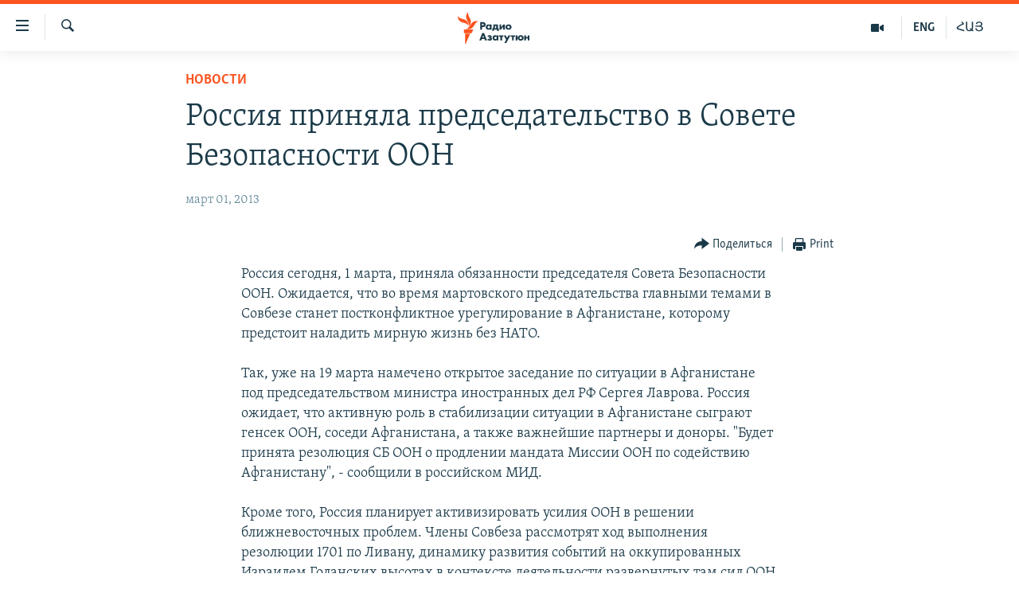

--- FILE ---
content_type: text/html; charset=utf-8
request_url: https://rus.azatutyun.am/a/24916765.html
body_size: 12467
content:

<!DOCTYPE html>
<html lang="ru" dir="ltr" class="no-js">
<head>
        <link rel="stylesheet" href="/Content/responsive/RFE/ru-AM/RFE-ru-AM.css?&amp;av=0.0.0.0&amp;cb=371">
<script src="//tags.azatutyun.am/rferl-pangea/prod/utag.sync.js"></script><script type='text/javascript' src='https://www.youtube.com/iframe_api' async></script>            <link rel="manifest" href="/manifest.json">
    <script type="text/javascript">
        //a general 'js' detection, must be on top level in <head>, due to CSS performance
        document.documentElement.className = "js";
        var cacheBuster = "371";
        var appBaseUrl = "/";
        var imgEnhancerBreakpoints = [0, 144, 256, 408, 650, 1023, 1597];
        var isLoggingEnabled = false;
        var isPreviewPage = false;
        var isLivePreviewPage = false;

        if (!isPreviewPage) {
            window.RFE = window.RFE || {};
            window.RFE.cacheEnabledByParam = window.location.href.indexOf('nocache=1') === -1;

            const url = new URL(window.location.href);
            const params = new URLSearchParams(url.search);

            // Remove the 'nocache' parameter
            params.delete('nocache');

            // Update the URL without the 'nocache' parameter
            url.search = params.toString();
            window.history.replaceState(null, '', url.toString());
        } else {
            window.addEventListener('load', function() {
                const links = window.document.links;
                for (let i = 0; i < links.length; i++) {
                    links[i].href = '#';
                    links[i].target = '_self';
                }
             })
        }

        // Iframe & Embed detection
        var embedProperties = {};

        try {
            // Reliable way to check if we are in an iframe.
            var isIframe = window.self !== window.top;
            embedProperties.is_iframe = isIframe;

            if (!isIframe) {
                embedProperties.embed_context = "main";
            } else {
                // We are in an iframe. Let's try to access the parent.
                // This access will only fail with strict cross-origin (without document.domain).
                var parentLocation = window.top.location;

                // The access succeeded. Now we explicitly compare the hostname.
                if (window.location.hostname === parentLocation.hostname) {
                    embedProperties.embed_context = "embed_self";
                } else {
                    // Hostname is different (e.g. different subdomain with document.domain)
                    embedProperties.embed_context = "embed_cross";
                }

                // Since the access works, we can safely get the details.
                embedProperties.url_parent = parentLocation.href;
                embedProperties.title_parent = window.top.document.title;
            }
        } catch (err) {
            // We are in an iframe, and an error occurred, probably due to cross-origin restrictions.
            embedProperties.is_iframe = true;
            embedProperties.embed_context = "embed_cross";

            // We cannot access the properties of window.top.
            // `document.referrer` can sometimes provide the URL of the parent page.
            // It is not 100% reliable, but it is the best we can do in this situation.
            embedProperties.url_parent = document.referrer || null;
            embedProperties.title_parent = null; // We can't get to the title in a cross-origin scenario.
        }

var pwaEnabled = true;        var swCacheDisabled;
    </script>
    <meta charset="utf-8" />

            <title>&#x420;&#x43E;&#x441;&#x441;&#x438;&#x44F; &#x43F;&#x440;&#x438;&#x43D;&#x44F;&#x43B;&#x430; &#x43F;&#x440;&#x435;&#x434;&#x441;&#x435;&#x434;&#x430;&#x442;&#x435;&#x43B;&#x44C;&#x441;&#x442;&#x432;&#x43E; &#x432; &#x421;&#x43E;&#x432;&#x435;&#x442;&#x435; &#x411;&#x435;&#x437;&#x43E;&#x43F;&#x430;&#x441;&#x43D;&#x43E;&#x441;&#x442;&#x438; &#x41E;&#x41E;&#x41D;</title>
            <meta name="description" content="&#x420;&#x43E;&#x441;&#x441;&#x438;&#x44F; &#x441;&#x435;&#x433;&#x43E;&#x434;&#x43D;&#x44F;, 1 &#x43C;&#x430;&#x440;&#x442;&#x430;, &#x43F;&#x440;&#x438;&#x43D;&#x44F;&#x43B;&#x430; &#x43E;&#x431;&#x44F;&#x437;&#x430;&#x43D;&#x43D;&#x43E;&#x441;&#x442;&#x438; &#x43F;&#x440;&#x435;&#x434;&#x441;&#x435;&#x434;&#x430;&#x442;&#x435;&#x43B;&#x44F; &#x421;&#x43E;&#x432;&#x435;&#x442;&#x430; &#x411;&#x435;&#x437;&#x43E;&#x43F;&#x430;&#x441;&#x43D;&#x43E;&#x441;&#x442;&#x438; &#x41E;&#x41E;&#x41D;. &#x41E;&#x436;&#x438;&#x434;&#x430;&#x435;&#x442;&#x441;&#x44F;, &#x447;&#x442;&#x43E; &#x432;&#x43E; &#x432;&#x440;&#x435;&#x43C;&#x44F; &#x43C;&#x430;&#x440;&#x442;&#x43E;&#x432;&#x441;&#x43A;&#x43E;&#x433;&#x43E; &#x43F;&#x440;&#x435;&#x434;&#x441;&#x435;&#x434;&#x430;&#x442;&#x435;&#x43B;&#x44C;&#x441;&#x442;&#x432;&#x430; &#x433;&#x43B;&#x430;&#x432;&#x43D;&#x44B;&#x43C;&#x438; &#x442;&#x435;&#x43C;&#x430;&#x43C;&#x438; &#x432; &#x421;&#x43E;&#x432;&#x431;&#x435;&#x437;&#x435; &#x441;&#x442;&#x430;&#x43D;&#x435;&#x442; &#x43F;&#x43E;&#x441;&#x442;&#x43A;&#x43E;&#x43D;&#x444;&#x43B;&#x438;&#x43A;&#x442;&#x43D;&#x43E;&#x435; &#x443;&#x440;&#x435;&#x433;&#x443;&#x43B;&#x438;&#x440;&#x43E;&#x432;&#x430;&#x43D;&#x438;&#x435; &#x432; &#x410;&#x444;&#x433;&#x430;&#x43D;&#x438;&#x441;&#x442;&#x430;&#x43D;&#x435;, &#x43A;&#x43E;&#x442;&#x43E;&#x440;&#x43E;&#x43C;&#x443; &#x43F;&#x440;&#x435;&#x434;&#x441;&#x442;&#x43E;&#x438;&#x442; &#x43D;&#x430;&#x43B;&#x430;&#x434;&#x438;&#x442;&#x44C; &#x43C;&#x438;&#x440;&#x43D;&#x443;&#x44E; &#x436;&#x438;&#x437;&#x43D;&#x44C; &#x431;&#x435;&#x437; &#x41D;&#x410;&#x422;&#x41E;.&#xD;&#xA;&#xD;&#xA; &#x422;&#x430;&#x43A;, &#x443;&#x436;&#x435; &#x43D;&#x430; 19 &#x43C;&#x430;&#x440;&#x442;&#x430;..." />
                <meta name="keywords" content="Новости" />
    <meta name="viewport" content="width=device-width, initial-scale=1.0" />


    <meta http-equiv="X-UA-Compatible" content="IE=edge" />

<meta name="robots" content="max-image-preview:large"><meta property="fb:pages" content="1731694953739871" />

        <link href="https://rus.azatutyun.am/a/24916765.html" rel="canonical" />

        <meta name="apple-mobile-web-app-title" content="RFE/RL" />
        <meta name="apple-mobile-web-app-status-bar-style" content="black" />
            <meta name="apple-itunes-app" content="app-id=475986784, app-argument=//24916765.ltr" />
<meta content="&#x420;&#x43E;&#x441;&#x441;&#x438;&#x44F; &#x43F;&#x440;&#x438;&#x43D;&#x44F;&#x43B;&#x430; &#x43F;&#x440;&#x435;&#x434;&#x441;&#x435;&#x434;&#x430;&#x442;&#x435;&#x43B;&#x44C;&#x441;&#x442;&#x432;&#x43E; &#x432; &#x421;&#x43E;&#x432;&#x435;&#x442;&#x435; &#x411;&#x435;&#x437;&#x43E;&#x43F;&#x430;&#x441;&#x43D;&#x43E;&#x441;&#x442;&#x438; &#x41E;&#x41E;&#x41D;" property="og:title"></meta>
<meta content="&#x420;&#x43E;&#x441;&#x441;&#x438;&#x44F; &#x441;&#x435;&#x433;&#x43E;&#x434;&#x43D;&#x44F;, 1 &#x43C;&#x430;&#x440;&#x442;&#x430;, &#x43F;&#x440;&#x438;&#x43D;&#x44F;&#x43B;&#x430; &#x43E;&#x431;&#x44F;&#x437;&#x430;&#x43D;&#x43D;&#x43E;&#x441;&#x442;&#x438; &#x43F;&#x440;&#x435;&#x434;&#x441;&#x435;&#x434;&#x430;&#x442;&#x435;&#x43B;&#x44F; &#x421;&#x43E;&#x432;&#x435;&#x442;&#x430; &#x411;&#x435;&#x437;&#x43E;&#x43F;&#x430;&#x441;&#x43D;&#x43E;&#x441;&#x442;&#x438; &#x41E;&#x41E;&#x41D;. &#x41E;&#x436;&#x438;&#x434;&#x430;&#x435;&#x442;&#x441;&#x44F;, &#x447;&#x442;&#x43E; &#x432;&#x43E; &#x432;&#x440;&#x435;&#x43C;&#x44F; &#x43C;&#x430;&#x440;&#x442;&#x43E;&#x432;&#x441;&#x43A;&#x43E;&#x433;&#x43E; &#x43F;&#x440;&#x435;&#x434;&#x441;&#x435;&#x434;&#x430;&#x442;&#x435;&#x43B;&#x44C;&#x441;&#x442;&#x432;&#x430; &#x433;&#x43B;&#x430;&#x432;&#x43D;&#x44B;&#x43C;&#x438; &#x442;&#x435;&#x43C;&#x430;&#x43C;&#x438; &#x432; &#x421;&#x43E;&#x432;&#x431;&#x435;&#x437;&#x435; &#x441;&#x442;&#x430;&#x43D;&#x435;&#x442; &#x43F;&#x43E;&#x441;&#x442;&#x43A;&#x43E;&#x43D;&#x444;&#x43B;&#x438;&#x43A;&#x442;&#x43D;&#x43E;&#x435; &#x443;&#x440;&#x435;&#x433;&#x443;&#x43B;&#x438;&#x440;&#x43E;&#x432;&#x430;&#x43D;&#x438;&#x435; &#x432; &#x410;&#x444;&#x433;&#x430;&#x43D;&#x438;&#x441;&#x442;&#x430;&#x43D;&#x435;, &#x43A;&#x43E;&#x442;&#x43E;&#x440;&#x43E;&#x43C;&#x443; &#x43F;&#x440;&#x435;&#x434;&#x441;&#x442;&#x43E;&#x438;&#x442; &#x43D;&#x430;&#x43B;&#x430;&#x434;&#x438;&#x442;&#x44C; &#x43C;&#x438;&#x440;&#x43D;&#x443;&#x44E; &#x436;&#x438;&#x437;&#x43D;&#x44C; &#x431;&#x435;&#x437; &#x41D;&#x410;&#x422;&#x41E;.&#xD;&#xA;&#xD;&#xA; &#x422;&#x430;&#x43A;, &#x443;&#x436;&#x435; &#x43D;&#x430; 19 &#x43C;&#x430;&#x440;&#x442;&#x430;..." property="og:description"></meta>
<meta content="article" property="og:type"></meta>
<meta content="https://rus.azatutyun.am/a/24916765.html" property="og:url"></meta>
<meta content="&#x420;&#x430;&#x434;&#x438;&#x43E; &#x421;&#x432;&#x43E;&#x431;&#x43E;&#x434;&#x430;" property="og:site_name"></meta>
<meta content="https://www.facebook.com/azatutyunru/" property="article:publisher"></meta>
<meta content="https://rus.azatutyun.am/Content/responsive/RFE/ru-AM/img/top_logo_news.png" property="og:image"></meta>
<meta content="1200" property="og:image:width"></meta>
<meta content="675" property="og:image:height"></meta>
<meta content="site logo" property="og:image:alt"></meta>
<meta content="568280086670706" property="fb:app_id"></meta>
<meta content="summary_large_image" name="twitter:card"></meta>
<meta content="@armenialiberty" name="twitter:site"></meta>
<meta content="https://rus.azatutyun.am/Content/responsive/RFE/ru-AM/img/top_logo_news.png" name="twitter:image"></meta>
<meta content="&#x420;&#x43E;&#x441;&#x441;&#x438;&#x44F; &#x43F;&#x440;&#x438;&#x43D;&#x44F;&#x43B;&#x430; &#x43F;&#x440;&#x435;&#x434;&#x441;&#x435;&#x434;&#x430;&#x442;&#x435;&#x43B;&#x44C;&#x441;&#x442;&#x432;&#x43E; &#x432; &#x421;&#x43E;&#x432;&#x435;&#x442;&#x435; &#x411;&#x435;&#x437;&#x43E;&#x43F;&#x430;&#x441;&#x43D;&#x43E;&#x441;&#x442;&#x438; &#x41E;&#x41E;&#x41D;" name="twitter:title"></meta>
<meta content="&#x420;&#x43E;&#x441;&#x441;&#x438;&#x44F; &#x441;&#x435;&#x433;&#x43E;&#x434;&#x43D;&#x44F;, 1 &#x43C;&#x430;&#x440;&#x442;&#x430;, &#x43F;&#x440;&#x438;&#x43D;&#x44F;&#x43B;&#x430; &#x43E;&#x431;&#x44F;&#x437;&#x430;&#x43D;&#x43D;&#x43E;&#x441;&#x442;&#x438; &#x43F;&#x440;&#x435;&#x434;&#x441;&#x435;&#x434;&#x430;&#x442;&#x435;&#x43B;&#x44F; &#x421;&#x43E;&#x432;&#x435;&#x442;&#x430; &#x411;&#x435;&#x437;&#x43E;&#x43F;&#x430;&#x441;&#x43D;&#x43E;&#x441;&#x442;&#x438; &#x41E;&#x41E;&#x41D;. &#x41E;&#x436;&#x438;&#x434;&#x430;&#x435;&#x442;&#x441;&#x44F;, &#x447;&#x442;&#x43E; &#x432;&#x43E; &#x432;&#x440;&#x435;&#x43C;&#x44F; &#x43C;&#x430;&#x440;&#x442;&#x43E;&#x432;&#x441;&#x43A;&#x43E;&#x433;&#x43E; &#x43F;&#x440;&#x435;&#x434;&#x441;&#x435;&#x434;&#x430;&#x442;&#x435;&#x43B;&#x44C;&#x441;&#x442;&#x432;&#x430; &#x433;&#x43B;&#x430;&#x432;&#x43D;&#x44B;&#x43C;&#x438; &#x442;&#x435;&#x43C;&#x430;&#x43C;&#x438; &#x432; &#x421;&#x43E;&#x432;&#x431;&#x435;&#x437;&#x435; &#x441;&#x442;&#x430;&#x43D;&#x435;&#x442; &#x43F;&#x43E;&#x441;&#x442;&#x43A;&#x43E;&#x43D;&#x444;&#x43B;&#x438;&#x43A;&#x442;&#x43D;&#x43E;&#x435; &#x443;&#x440;&#x435;&#x433;&#x443;&#x43B;&#x438;&#x440;&#x43E;&#x432;&#x430;&#x43D;&#x438;&#x435; &#x432; &#x410;&#x444;&#x433;&#x430;&#x43D;&#x438;&#x441;&#x442;&#x430;&#x43D;&#x435;, &#x43A;&#x43E;&#x442;&#x43E;&#x440;&#x43E;&#x43C;&#x443; &#x43F;&#x440;&#x435;&#x434;&#x441;&#x442;&#x43E;&#x438;&#x442; &#x43D;&#x430;&#x43B;&#x430;&#x434;&#x438;&#x442;&#x44C; &#x43C;&#x438;&#x440;&#x43D;&#x443;&#x44E; &#x436;&#x438;&#x437;&#x43D;&#x44C; &#x431;&#x435;&#x437; &#x41D;&#x410;&#x422;&#x41E;.&#xD;&#xA;&#xD;&#xA; &#x422;&#x430;&#x43A;, &#x443;&#x436;&#x435; &#x43D;&#x430; 19 &#x43C;&#x430;&#x440;&#x442;&#x430;..." name="twitter:description"></meta>
                    <link rel="amphtml" href="https://rus.azatutyun.am/amp/24916765.html" />
<script type="application/ld+json">{"articleSection":"Новости","isAccessibleForFree":true,"headline":"Россия приняла председательство в Совете Безопасности ООН","inLanguage":"ru-AM","keywords":"Новости","author":{"@type":"Person","name":"RFE/RL"},"datePublished":"2013-03-01 16:11:22Z","dateModified":"2013-03-01 16:11:23Z","publisher":{"logo":{"width":512,"height":220,"@type":"ImageObject","url":"https://rus.azatutyun.am/Content/responsive/RFE/ru-AM/img/logo.png"},"@type":"NewsMediaOrganization","url":"https://rus.azatutyun.am","sameAs":["https://www.facebook.com/azatutyunru/","https://twitter.com/azatutyunradio","https://www.youtube.com/azatutyunradio","https://www.instagram.com/azatutyuntv/"],"name":"Радио Азатутюн","alternateName":""},"@context":"https://schema.org","@type":"NewsArticle","mainEntityOfPage":"https://rus.azatutyun.am/a/24916765.html","url":"https://rus.azatutyun.am/a/24916765.html","description":"Россия сегодня, 1 марта, приняла обязанности председателя Совета Безопасности ООН. Ожидается, что во время мартовского председательства главными темами в Совбезе станет постконфликтное урегулирование в Афганистане, которому предстоит наладить мирную жизнь без НАТО.\r\n\r\n Так, уже на 19 марта...","image":{"width":1080,"height":608,"@type":"ImageObject","url":"https://gdb.rferl.org/00000000-0000-0000-0000-000000000000_w1080_h608.gif"},"name":"Россия приняла председательство в Совете Безопасности ООН"}</script>
    <script src="/Scripts/responsive/infographics.bundle.min.js?&amp;av=0.0.0.0&amp;cb=371"></script>
        <script src="/Scripts/responsive/dollardom.min.js?&amp;av=0.0.0.0&amp;cb=371"></script>
        <script src="/Scripts/responsive/modules/commons.js?&amp;av=0.0.0.0&amp;cb=371"></script>
        <script src="/Scripts/responsive/modules/app_code.js?&amp;av=0.0.0.0&amp;cb=371"></script>

        <link rel="icon" type="image/svg+xml" href="/Content/responsive/RFE/img/webApp/favicon.svg" />
        <link rel="alternate icon" href="/Content/responsive/RFE/img/webApp/favicon.ico" />
            <link rel="mask-icon" color="#ea6903" href="/Content/responsive/RFE/img/webApp/favicon_safari.svg" />
        <link rel="apple-touch-icon" sizes="152x152" href="/Content/responsive/RFE/img/webApp/ico-152x152.png" />
        <link rel="apple-touch-icon" sizes="144x144" href="/Content/responsive/RFE/img/webApp/ico-144x144.png" />
        <link rel="apple-touch-icon" sizes="114x114" href="/Content/responsive/RFE/img/webApp/ico-114x114.png" />
        <link rel="apple-touch-icon" sizes="72x72" href="/Content/responsive/RFE/img/webApp/ico-72x72.png" />
        <link rel="apple-touch-icon-precomposed" href="/Content/responsive/RFE/img/webApp/ico-57x57.png" />
        <link rel="icon" sizes="192x192" href="/Content/responsive/RFE/img/webApp/ico-192x192.png" />
        <link rel="icon" sizes="128x128" href="/Content/responsive/RFE/img/webApp/ico-128x128.png" />
        <meta name="msapplication-TileColor" content="#ffffff" />
        <meta name="msapplication-TileImage" content="/Content/responsive/RFE/img/webApp/ico-144x144.png" />
                <link rel="preload" href="/Content/responsive/fonts/Skolar-Lt_Cyrl_v2.4.woff" type="font/woff" as="font" crossorigin="anonymous" />
    <link rel="alternate" type="application/rss+xml" title="RFE/RL - Top Stories [RSS]" href="/api/" />
    <link rel="sitemap" type="application/rss+xml" href="/sitemap.xml" />
    
    



        <script type="text/javascript" >
            var analyticsData = Object.assign(embedProperties, {url:"https://rus.azatutyun.am/a/24916765.html",property_id:"429",article_uid:"24916765",page_title:"Россия приняла председательство в Совете Безопасности ООН",page_type:"article",content_type:"article",subcontent_type:"article",last_modified:"2013-03-01 16:11:23Z",pub_datetime:"2013-03-01 16:11:22Z",section:"новости",english_section:"new",byline:"",categories:"new",domain:"rus.azatutyun.am",language:"Russian",language_service:"RFERL Armenian",platform:"web",copied:"no",copied_article:"",copied_title:"",runs_js:"Yes",cms_release:"8.45.0.0.371",enviro_type:"prod",slug:"",entity:"RFE",short_language_service:"ARM",platform_short:"W",page_name:"Россия приняла председательство в Совете Безопасности ООН"});
            // Push Analytics data as GTM message (without "event" attribute and before GTM initialization)
            window.dataLayer = window.dataLayer || [];
            window.dataLayer.push(analyticsData);
        </script>
        <script type="text/javascript" data-cookiecategory="analytics">
            var gtmEventObject = {event: 'page_meta_ready'};window.dataLayer = window.dataLayer || [];window.dataLayer.push(gtmEventObject);
            var renderGtm = "true";
            if (renderGtm === "true") {
                (function(w,d,s,l,i){w[l]=w[l]||[];w[l].push({'gtm.start':new Date().getTime(),event:'gtm.js'});var f=d.getElementsByTagName(s)[0],j=d.createElement(s),dl=l!='dataLayer'?'&l='+l:'';j.async=true;j.src='//www.googletagmanager.com/gtm.js?id='+i+dl;f.parentNode.insertBefore(j,f);})(window,document,'script','dataLayer','GTM-WXZBPZ');
            }
        </script>
</head>
<body class=" nav-no-loaded cc_theme pg-article pg-article--single-column print-lay-article nojs-images ">
<noscript><iframe src="https://www.googletagmanager.com/ns.html?id=GTM-WXZBPZ" height="0" width="0" style="display:none;visibility:hidden"></iframe></noscript>        <!--Analytics tag js version start-->
            <script type="text/javascript" data-cookiecategory="analytics">
                var utag_data = Object.assign({}, analyticsData, {pub_year:"2013",pub_month:"03",pub_day:"01",pub_hour:"16",pub_weekday:"Friday"});
if(typeof(TealiumTagFrom)==='function' && typeof(TealiumTagSearchKeyword)==='function') {
var utag_from=TealiumTagFrom();var utag_searchKeyword=TealiumTagSearchKeyword();
if(utag_searchKeyword!=null && utag_searchKeyword!=='' && utag_data["search_keyword"]==null) utag_data["search_keyword"]=utag_searchKeyword;if(utag_from!=null && utag_from!=='') utag_data["from"]=TealiumTagFrom();}
                if(window.top!== window.self&&utag_data.page_type==="snippet"){utag_data.page_type = 'iframe';}
                try{if(window.top!==window.self&&window.self.location.hostname===window.top.location.hostname){utag_data.platform = 'self-embed';utag_data.platform_short = 'se';}}catch(e){if(window.top!==window.self&&window.self.location.search.includes("platformType=self-embed")){utag_data.platform = 'cross-promo';utag_data.platform_short = 'cp';}}
                (function(a,b,c,d){    a="https://tags.azatutyun.am/rferl-pangea/prod/utag.js";    b=document;c="script";d=b.createElement(c);d.src=a;d.type="text/java"+c;d.async=true;    a=b.getElementsByTagName(c)[0];a.parentNode.insertBefore(d,a);    })();
            </script>
        <!--Analytics tag js version end-->
<!-- Analytics tag management NoScript -->
<noscript>
<img style="position: absolute; border: none;" src="https://ssc.azatutyun.am/b/ss/bbgprod,bbgentityrferl/1/G.4--NS/1756296081?pageName=rfe%3aarm%3aw%3aarticle%3a%d0%a0%d0%be%d1%81%d1%81%d0%b8%d1%8f%20%d0%bf%d1%80%d0%b8%d0%bd%d1%8f%d0%bb%d0%b0%20%d0%bf%d1%80%d0%b5%d0%b4%d1%81%d0%b5%d0%b4%d0%b0%d1%82%d0%b5%d0%bb%d1%8c%d1%81%d1%82%d0%b2%d0%be%20%d0%b2%20%d0%a1%d0%be%d0%b2%d0%b5%d1%82%d0%b5%20%d0%91%d0%b5%d0%b7%d0%be%d0%bf%d0%b0%d1%81%d0%bd%d0%be%d1%81%d1%82%d0%b8%20%d0%9e%d0%9e%d0%9d&amp;c6=%d0%a0%d0%be%d1%81%d1%81%d0%b8%d1%8f%20%d0%bf%d1%80%d0%b8%d0%bd%d1%8f%d0%bb%d0%b0%20%d0%bf%d1%80%d0%b5%d0%b4%d1%81%d0%b5%d0%b4%d0%b0%d1%82%d0%b5%d0%bb%d1%8c%d1%81%d1%82%d0%b2%d0%be%20%d0%b2%20%d0%a1%d0%be%d0%b2%d0%b5%d1%82%d0%b5%20%d0%91%d0%b5%d0%b7%d0%be%d0%bf%d0%b0%d1%81%d0%bd%d0%be%d1%81%d1%82%d0%b8%20%d0%9e%d0%9e%d0%9d&amp;v36=8.45.0.0.371&amp;v6=D=c6&amp;g=https%3a%2f%2frus.azatutyun.am%2fa%2f24916765.html&amp;c1=D=g&amp;v1=D=g&amp;events=event1,event52&amp;c16=rferl%20armenian&amp;v16=D=c16&amp;c5=new&amp;v5=D=c5&amp;ch=%d0%9d%d0%be%d0%b2%d0%be%d1%81%d1%82%d0%b8&amp;c15=russian&amp;v15=D=c15&amp;c4=article&amp;v4=D=c4&amp;c14=24916765&amp;v14=D=c14&amp;v20=no&amp;c17=web&amp;v17=D=c17&amp;mcorgid=518abc7455e462b97f000101%40adobeorg&amp;server=rus.azatutyun.am&amp;pageType=D=c4&amp;ns=bbg&amp;v29=D=server&amp;v25=rfe&amp;v30=429&amp;v105=D=User-Agent " alt="analytics" width="1" height="1" /></noscript>
<!-- End of Analytics tag management NoScript -->


        <!--*** Accessibility links - For ScreenReaders only ***-->
        <section>
            <div class="sr-only">
                <h2>&#x421;&#x441;&#x44B;&#x43B;&#x43A;&#x438; &#x434;&#x43E;&#x441;&#x442;&#x443;&#x43F;&#x430;</h2>
                <ul>
                    <li><a href="#content" data-disable-smooth-scroll="1">&#x41F;&#x435;&#x440;&#x435;&#x439;&#x442;&#x438; &#x43A; &#x43E;&#x441;&#x43D;&#x43E;&#x432;&#x43D;&#x43E;&#x43C;&#x443; &#x441;&#x43E;&#x434;&#x435;&#x440;&#x436;&#x430;&#x43D;&#x438;&#x44E;</a></li>
                    <li><a href="#navigation" data-disable-smooth-scroll="1">&#x41F;&#x435;&#x440;&#x435;&#x439;&#x442;&#x438; &#x43A; &#x43E;&#x441;&#x43D;&#x43E;&#x432;&#x43D;&#x43E;&#x439; &#x43D;&#x430;&#x432;&#x438;&#x433;&#x430;&#x446;&#x438;&#x438;</a></li>
                    <li><a href="#txtHeaderSearch" data-disable-smooth-scroll="1">&#x41F;&#x435;&#x440;&#x435;&#x439;&#x442;&#x438; &#x43A; &#x43F;&#x43E;&#x438;&#x441;&#x43A;&#x443;</a></li>
                </ul>
            </div>
        </section>
    




<div dir="ltr">
    <div id="page">
            <aside>

<div class="c-lightbox overlay-modal">
    <div class="c-lightbox__intro">
        <h2 class="c-lightbox__intro-title"></h2>
        <button class="btn btn--rounded c-lightbox__btn c-lightbox__intro-next" title="&#x421;&#x43B;&#x435;&#x434;&#x443;&#x44E;&#x449;&#x438;&#x439;">
            <span class="ico ico--rounded ico-chevron-forward"></span>
            <span class="sr-only">&#x421;&#x43B;&#x435;&#x434;&#x443;&#x44E;&#x449;&#x438;&#x439;</span>
        </button>
    </div>
    <div class="c-lightbox__nav">
        <button class="btn btn--rounded c-lightbox__btn c-lightbox__btn--close" title="&#x417;&#x430;&#x43A;&#x440;&#x44B;&#x442;&#x44C;">
            <span class="ico ico--rounded ico-close"></span>
            <span class="sr-only">&#x417;&#x430;&#x43A;&#x440;&#x44B;&#x442;&#x44C;</span>
        </button>
        <button class="btn btn--rounded c-lightbox__btn c-lightbox__btn--prev" title="&#x41F;&#x440;&#x435;&#x434;&#x44B;&#x434;&#x443;&#x449;&#x438;&#x439;">
            <span class="ico ico--rounded ico-chevron-backward"></span>
            <span class="sr-only">&#x41F;&#x440;&#x435;&#x434;&#x44B;&#x434;&#x443;&#x449;&#x438;&#x439;</span>
        </button>
        <button class="btn btn--rounded c-lightbox__btn c-lightbox__btn--next" title="&#x421;&#x43B;&#x435;&#x434;&#x443;&#x44E;&#x449;&#x438;&#x439;">
            <span class="ico ico--rounded ico-chevron-forward"></span>
            <span class="sr-only">&#x421;&#x43B;&#x435;&#x434;&#x443;&#x44E;&#x449;&#x438;&#x439;</span>
        </button>
    </div>
    <div class="c-lightbox__content-wrap">
        <figure class="c-lightbox__content">
            <span class="c-spinner c-spinner--lightbox">
                <img src="/Content/responsive/img/player-spinner.png"
                     alt="please wait"
                     title="please wait" />
            </span>
            <div class="c-lightbox__img">
                <div class="thumb">
                    <img src="" alt="" />
                </div>
            </div>
            <figcaption>
                <div class="c-lightbox__info c-lightbox__info--foot">
                    <span class="c-lightbox__counter"></span>
                    <span class="caption c-lightbox__caption"></span>
                </div>
            </figcaption>
        </figure>
    </div>
    <div class="hidden">
        <div class="content-advisory__box content-advisory__box--lightbox">
            <span class="content-advisory__box-text">This image contains sensitive content which some people may find offensive or disturbing.</span>
            <button class="btn btn--transparent content-advisory__box-btn m-t-md" value="text" type="button">
                <span class="btn__text">
                    Click to reveal
                </span>
            </button>
        </div>
    </div>
</div>

<div class="print-dialogue">
    <div class="container">
        <h3 class="print-dialogue__title section-head">Print Options:</h3>
        <div class="print-dialogue__opts">
            <ul class="print-dialogue__opt-group">
                <li class="form__group form__group--checkbox">
                    <input class="form__check " id="checkboxImages" name="checkboxImages" type="checkbox" checked="checked" />
                    <label for="checkboxImages" class="form__label m-t-md">Images</label>
                </li>
                <li class="form__group form__group--checkbox">
                    <input class="form__check " id="checkboxMultimedia" name="checkboxMultimedia" type="checkbox" checked="checked" />
                    <label for="checkboxMultimedia" class="form__label m-t-md">Multimedia</label>
                </li>
            </ul>
            <ul class="print-dialogue__opt-group">
                <li class="form__group form__group--checkbox">
                    <input class="form__check " id="checkboxEmbedded" name="checkboxEmbedded" type="checkbox" checked="checked" />
                    <label for="checkboxEmbedded" class="form__label m-t-md">Embedded Content</label>
                </li>
                <li class="hidden">
                    <input class="form__check " id="checkboxComments" name="checkboxComments" type="checkbox" />
                    <label for="checkboxComments" class="form__label m-t-md"> Comments</label>
                </li>
            </ul>
        </div>
        <div class="print-dialogue__buttons">
            <button class="btn  btn--secondary close-button" type="button" title="&#x41E;&#x442;&#x43C;&#x435;&#x43D;&#x438;&#x442;&#x44C;">
                <span class="btn__text ">&#x41E;&#x442;&#x43C;&#x435;&#x43D;&#x438;&#x442;&#x44C;</span>
            </button>
            <button class="btn  btn-cust-print m-l-sm" type="button" title="Print">
                <span class="btn__text ">Print</span>
            </button>
        </div>
    </div>
</div>                
<div class="ctc-message pos-fix">
    <div class="ctc-message__inner">Link has been copied to clipboard</div>
</div>
            </aside>

<div class="hdr-20 hdr-20--big">
    <div class="hdr-20__inner">
        <div class="hdr-20__max pos-rel">
            <div class="hdr-20__side hdr-20__side--primary d-flex">
                <label data-for="main-menu-ctrl" data-switcher-trigger="true" data-switch-target="main-menu-ctrl" class="burger hdr-trigger pos-rel trans-trigger" data-trans-evt="click" data-trans-id="menu">
                    <span class="ico ico-close hdr-trigger__ico hdr-trigger__ico--close burger__ico burger__ico--close"></span>
                    <span class="ico ico-menu hdr-trigger__ico hdr-trigger__ico--open burger__ico burger__ico--open"></span>
                </label>
                <div class="menu-pnl pos-fix trans-target" data-switch-target="main-menu-ctrl" data-trans-id="menu">
                    <div class="menu-pnl__inner">
                        <nav class="main-nav menu-pnl__item menu-pnl__item--first">
                            <ul class="main-nav__list accordeon" data-analytics-tales="false" data-promo-name="link" data-location-name="nav,secnav">
                                

        <li class="main-nav__item">
            <a class="main-nav__item-name main-nav__item-name--link" href="/p/2842.html" title="&#x413;&#x43B;&#x430;&#x432;&#x43D;&#x430;&#x44F;" data-item-name="mobilehomeru" >&#x413;&#x43B;&#x430;&#x432;&#x43D;&#x430;&#x44F;</a>
        </li>

        <li class="main-nav__item">
            <a class="main-nav__item-name main-nav__item-name--link" href="/z/3282" title="&#x41D;&#x43E;&#x432;&#x43E;&#x441;&#x442;&#x438;" data-item-name="New" >&#x41D;&#x43E;&#x432;&#x43E;&#x441;&#x442;&#x438;</a>
        </li>

        <li class="main-nav__item">
            <a class="main-nav__item-name main-nav__item-name--link" href="/z/3284" title="&#x41F;&#x43E;&#x43B;&#x438;&#x442;&#x438;&#x43A;&#x430;" data-item-name="Politics" >&#x41F;&#x43E;&#x43B;&#x438;&#x442;&#x438;&#x43A;&#x430;</a>
        </li>

        <li class="main-nav__item">
            <a class="main-nav__item-name main-nav__item-name--link" href="/z/3285" title="&#x41E;&#x431;&#x449;&#x435;&#x441;&#x442;&#x432;&#x43E;" data-item-name="Society" >&#x41E;&#x431;&#x449;&#x435;&#x441;&#x442;&#x432;&#x43E;</a>
        </li>

        <li class="main-nav__item">
            <a class="main-nav__item-name main-nav__item-name--link" href="/z/3286" title="&#x42D;&#x43A;&#x43E;&#x43D;&#x43E;&#x43C;&#x438;&#x43A;&#x430;" data-item-name="Economy" >&#x42D;&#x43A;&#x43E;&#x43D;&#x43E;&#x43C;&#x438;&#x43A;&#x430;</a>
        </li>

        <li class="main-nav__item">
            <a class="main-nav__item-name main-nav__item-name--link" href="/z/3288" title="&#x420;&#x435;&#x433;&#x438;&#x43E;&#x43D;" data-item-name="region" >&#x420;&#x435;&#x433;&#x438;&#x43E;&#x43D;</a>
        </li>

        <li class="main-nav__item">
            <a class="main-nav__item-name main-nav__item-name--link" href="/&#x43D;&#x430;&#x433;&#x43E;&#x440;&#x43D;&#x44B;&#x439;-&#x43A;&#x430;&#x440;&#x430;&#x431;&#x430;&#x445;" title="&#x41D;&#x430;&#x433;&#x43E;&#x440;&#x43D;&#x44B;&#x439; &#x41A;&#x430;&#x440;&#x430;&#x431;&#x430;&#x445;" data-item-name="karabakh" >&#x41D;&#x430;&#x433;&#x43E;&#x440;&#x43D;&#x44B;&#x439; &#x41A;&#x430;&#x440;&#x430;&#x431;&#x430;&#x445;</a>
        </li>

        <li class="main-nav__item">
            <a class="main-nav__item-name main-nav__item-name--link" href="/z/3287" title="&#x41A;&#x443;&#x43B;&#x44C;&#x442;&#x443;&#x440;&#x430;" data-item-name="culture" >&#x41A;&#x443;&#x43B;&#x44C;&#x442;&#x443;&#x440;&#x430;</a>
        </li>

        <li class="main-nav__item">
            <a class="main-nav__item-name main-nav__item-name--link" href="/z/15479" title="&#x421;&#x43F;&#x43E;&#x440;&#x442;" data-item-name="sports" >&#x421;&#x43F;&#x43E;&#x440;&#x442;</a>
        </li>

        <li class="main-nav__item">
            <a class="main-nav__item-name main-nav__item-name--link" href="/z/730" title="&#x410;&#x440;&#x445;&#x438;&#x432;" data-item-name="Armenian_Default_Zone" >&#x410;&#x440;&#x445;&#x438;&#x432;</a>
        </li>



                            </ul>
                        </nav>
                        

<div class="menu-pnl__item">
        <a href="https://www.azatutyun.am" class="menu-pnl__item-link" alt="&#x540;&#x561;&#x575;&#x565;&#x580;&#x565;&#x576;">&#x540;&#x561;&#x575;&#x565;&#x580;&#x565;&#x576;</a>
        <a href="https://www.azatutyun.am/p/3171.html" class="menu-pnl__item-link" alt="English">English</a>
        <a href="https://rus.azatutyun.am" class="menu-pnl__item-link" alt="&#x420;&#x443;&#x441;&#x441;&#x43A;&#x438;&#x439;">&#x420;&#x443;&#x441;&#x441;&#x43A;&#x438;&#x439;</a>
</div>


                        
                            <div class="menu-pnl__item">
                                <a href="/navigation/allsites" class="menu-pnl__item-link">
                                    <span class="ico ico-languages "></span>
                                    &#x412;&#x441;&#x435; &#x441;&#x430;&#x439;&#x442;&#x44B; &#x420;&#x430;&#x434;&#x438;&#x43E; &#x410;&#x437;&#x430;&#x442;&#x443;&#x442;&#x44E;&#x43D;
                                </a>
                            </div>
                    </div>
                </div>
                <label data-for="top-search-ctrl" data-switcher-trigger="true" data-switch-target="top-search-ctrl" class="top-srch-trigger hdr-trigger">
                    <span class="ico ico-close hdr-trigger__ico hdr-trigger__ico--close top-srch-trigger__ico top-srch-trigger__ico--close"></span>
                    <span class="ico ico-search hdr-trigger__ico hdr-trigger__ico--open top-srch-trigger__ico top-srch-trigger__ico--open"></span>
                </label>
                <div class="srch-top srch-top--in-header" data-switch-target="top-search-ctrl">
                    <div class="container">
                        
<form action="/s" class="srch-top__form srch-top__form--in-header" id="form-topSearchHeader" method="get" role="search">    <label for="txtHeaderSearch" class="sr-only">&#x41F;&#x43E;&#x438;&#x441;&#x43A;</label>
    <input type="text" id="txtHeaderSearch" name="k" placeholder="&#x41F;&#x43E;&#x438;&#x441;&#x43A;" accesskey="s" value="" class="srch-top__input analyticstag-event" onkeydown="if (event.keyCode === 13) { FireAnalyticsTagEventOnSearch('search', $dom.get('#txtHeaderSearch')[0].value) }" />
    <button title="&#x41F;&#x43E;&#x438;&#x441;&#x43A;" type="submit" class="btn btn--top-srch analyticstag-event" onclick="FireAnalyticsTagEventOnSearch('search', $dom.get('#txtHeaderSearch')[0].value) ">
        <span class="ico ico-search"></span>
    </button>
</form>
                    </div>
                </div>
                <a href="/" class="main-logo-link">
                    <img src="/Content/responsive/RFE/ru-AM/img/logo-compact.svg" class="main-logo main-logo--comp" alt="site logo">
                        <img src="/Content/responsive/RFE/ru-AM/img/logo.svg" class="main-logo main-logo--big" alt="site logo">
                </a>
            </div>
            <div class="hdr-20__side hdr-20__side--secondary d-flex">
                

    <a href="https://www.azatutyun.am" title="&#x540;&#x531;&#x545;" class="hdr-20__secondary-item hdr-20__secondary-item--lang" data-item-name="satellite">
        
&#x540;&#x531;&#x545;
    </a>

    <a href="https://www.azatutyun.am/en" title="ENG" class="hdr-20__secondary-item hdr-20__secondary-item--lang" data-item-name="satellite">
        
ENG
    </a>

    <a href="/z/3292" title="&#x412;&#x438;&#x434;&#x435;&#x43E;" class="hdr-20__secondary-item" data-item-name="video">
        
    <span class="ico ico-video hdr-20__secondary-icon"></span>

    </a>

    <a href="/s" title="&#x41F;&#x43E;&#x438;&#x441;&#x43A;" class="hdr-20__secondary-item hdr-20__secondary-item--search" data-item-name="search">
        
    <span class="ico ico-search hdr-20__secondary-icon hdr-20__secondary-icon--search"></span>

    </a>



                
                <div class="srch-bottom">
                    
<form action="/s" class="srch-bottom__form d-flex" id="form-bottomSearch" method="get" role="search">    <label for="txtSearch" class="sr-only">&#x41F;&#x43E;&#x438;&#x441;&#x43A;</label>
    <input type="search" id="txtSearch" name="k" placeholder="&#x41F;&#x43E;&#x438;&#x441;&#x43A;" accesskey="s" value="" class="srch-bottom__input analyticstag-event" onkeydown="if (event.keyCode === 13) { FireAnalyticsTagEventOnSearch('search', $dom.get('#txtSearch')[0].value) }" />
    <button title="&#x41F;&#x43E;&#x438;&#x441;&#x43A;" type="submit" class="btn btn--bottom-srch analyticstag-event" onclick="FireAnalyticsTagEventOnSearch('search', $dom.get('#txtSearch')[0].value) ">
        <span class="ico ico-search"></span>
    </button>
</form>
                </div>
            </div>
            <img src="/Content/responsive/RFE/ru-AM/img/logo-print.gif" class="logo-print" loading="lazy" alt="site logo">
            <img src="/Content/responsive/RFE/ru-AM/img/logo-print_color.png" class="logo-print logo-print--color" loading="lazy" alt="site logo">
        </div>
    </div>
</div>
    <script>
        if (document.body.className.indexOf('pg-home') > -1) {
            var nav2In = document.querySelector('.hdr-20__inner');
            var nav2Sec = document.querySelector('.hdr-20__side--secondary');
            var secStyle = window.getComputedStyle(nav2Sec);
            if (nav2In && window.pageYOffset < 150 && secStyle['position'] !== 'fixed') {
                nav2In.classList.add('hdr-20__inner--big')
            }
        }
    </script>



<div class="c-hlights c-hlights--breaking c-hlights--no-item" data-hlight-display="mobile,desktop">
    <div class="c-hlights__wrap container p-0">
        <div class="c-hlights__nav">
            <a role="button" href="#" title="&#x41F;&#x440;&#x435;&#x434;&#x44B;&#x434;&#x443;&#x449;&#x438;&#x439;">
                <span class="ico ico-chevron-backward m-0"></span>
                <span class="sr-only">&#x41F;&#x440;&#x435;&#x434;&#x44B;&#x434;&#x443;&#x449;&#x438;&#x439;</span>
            </a>
            <a role="button" href="#" title="&#x421;&#x43B;&#x435;&#x434;&#x443;&#x44E;&#x449;&#x438;&#x439;">
                <span class="ico ico-chevron-forward m-0"></span>
                <span class="sr-only">&#x421;&#x43B;&#x435;&#x434;&#x443;&#x44E;&#x449;&#x438;&#x439;</span>
            </a>
        </div>
        <span class="c-hlights__label">
            <span class="">Breaking News</span>
            <span class="switcher-trigger">
                <label data-for="more-less-1" data-switcher-trigger="true" class="switcher-trigger__label switcher-trigger__label--more p-b-0" title="&#x41F;&#x43E;&#x43A;&#x430;&#x437;&#x430;&#x442;&#x44C; &#x431;&#x43E;&#x43B;&#x44C;&#x448;&#x435;">
                    <span class="ico ico-chevron-down"></span>
                </label>
                <label data-for="more-less-1" data-switcher-trigger="true" class="switcher-trigger__label switcher-trigger__label--less p-b-0" title="Show less">
                    <span class="ico ico-chevron-up"></span>
                </label>
            </span>
        </span>
        <ul class="c-hlights__items switcher-target" data-switch-target="more-less-1">
            
        </ul>
    </div>
</div>


        <div id="content">
            

    <main class="container">

    <div class="hdr-container">
        <div class="row">
            <div class="col-category col-xs-12 col-md-8 col-md-offset-2">


<div class="category js-category">
<a class="" href="/z/3282">&#x41D;&#x43E;&#x432;&#x43E;&#x441;&#x442;&#x438;</a></div></div>
<div class="col-title col-xs-12 col-md-8 col-md-offset-2">

    <h1 class="title pg-title">
        &#x420;&#x43E;&#x441;&#x441;&#x438;&#x44F; &#x43F;&#x440;&#x438;&#x43D;&#x44F;&#x43B;&#x430; &#x43F;&#x440;&#x435;&#x434;&#x441;&#x435;&#x434;&#x430;&#x442;&#x435;&#x43B;&#x44C;&#x441;&#x442;&#x432;&#x43E; &#x432; &#x421;&#x43E;&#x432;&#x435;&#x442;&#x435; &#x411;&#x435;&#x437;&#x43E;&#x43F;&#x430;&#x441;&#x43D;&#x43E;&#x441;&#x442;&#x438; &#x41E;&#x41E;&#x41D;
    </h1>
</div>
<div class="col-publishing-details col-xs-12 col-md-8 col-md-offset-2">

<div class="publishing-details ">
        <div class="published">
            <span class="date" >
                    <time pubdate="pubdate" datetime="2013-03-01T20:11:22&#x2B;04:00">
                        &#x43C;&#x430;&#x440;&#x442; 01, 2013
                    </time>
            </span>
        </div>
</div>


</div>
<div class="col-xs-12 col-md-8 col-md-offset-2">

<div class="col-article-tools pos-rel article-share">
        <div class="col-article-tools__end">
            
    <div class="share--box">
                <div class="sticky-share-container" style="display:none">
                    <div class="container">
                        <a href="https://rus.azatutyun.am" id="logo-sticky-share">&nbsp;</a>
                        <div class="pg-title pg-title--sticky-share">
                            &#x420;&#x43E;&#x441;&#x441;&#x438;&#x44F; &#x43F;&#x440;&#x438;&#x43D;&#x44F;&#x43B;&#x430; &#x43F;&#x440;&#x435;&#x434;&#x441;&#x435;&#x434;&#x430;&#x442;&#x435;&#x43B;&#x44C;&#x441;&#x442;&#x432;&#x43E; &#x432; &#x421;&#x43E;&#x432;&#x435;&#x442;&#x435; &#x411;&#x435;&#x437;&#x43E;&#x43F;&#x430;&#x441;&#x43D;&#x43E;&#x441;&#x442;&#x438; &#x41E;&#x41E;&#x41D;
                        </div>
                        <div class="sticked-nav-actions">
                            <!--This part is for sticky navigation display-->
                            <p class="buttons link-content-sharing p-0 ">
                                <button class="btn btn--link btn-content-sharing p-t-0 " id="btnContentSharing" value="text" role="Button" type="" title="&#x43F;&#x435;&#x440;&#x435;&#x43A;&#x43B;&#x44E;&#x447;&#x438;&#x442;&#x44C;&#x441;&#x44F; &#x43D;&#x430; &#x431;&#x43E;&#x43B;&#x44C;&#x448;&#x438;&#x435; &#x432;&#x430;&#x440;&#x438;&#x430;&#x43D;&#x442;&#x44B; &#x43E;&#x431;&#x43C;&#x435;&#x43D;&#x430;">
                                    <span class="ico ico-share ico--l"></span>
                                    <span class="btn__text ">
                                        &#x41F;&#x43E;&#x434;&#x435;&#x43B;&#x438;&#x442;&#x44C;&#x441;&#x44F;
                                    </span>
                                </button>
                            </p>
                            <aside class="content-sharing js-content-sharing js-content-sharing--apply-sticky  content-sharing--sticky" role="complementary" 
                                   data-share-url="https://rus.azatutyun.am/a/24916765.html" data-share-title="&#x420;&#x43E;&#x441;&#x441;&#x438;&#x44F; &#x43F;&#x440;&#x438;&#x43D;&#x44F;&#x43B;&#x430; &#x43F;&#x440;&#x435;&#x434;&#x441;&#x435;&#x434;&#x430;&#x442;&#x435;&#x43B;&#x44C;&#x441;&#x442;&#x432;&#x43E; &#x432; &#x421;&#x43E;&#x432;&#x435;&#x442;&#x435; &#x411;&#x435;&#x437;&#x43E;&#x43F;&#x430;&#x441;&#x43D;&#x43E;&#x441;&#x442;&#x438; &#x41E;&#x41E;&#x41D;" data-share-text="">
                                <div class="content-sharing__popover">
                                    <h6 class="content-sharing__title">&#x41F;&#x43E;&#x434;&#x435;&#x43B;&#x438;&#x442;&#x44C;&#x441;&#x44F;</h6>
                                    <button href="#close" id="btnCloseSharing" class="btn btn--text-like content-sharing__close-btn">
                                        <span class="ico ico-close ico--l"></span>
                                    </button>
            <ul class="content-sharing__list">
                    <li class="content-sharing__item">
                            <div class="ctc ">
                                <input type="text" class="ctc__input" readonly="readonly">
                                <a href="" js-href="https://rus.azatutyun.am/a/24916765.html" class="content-sharing__link ctc__button">
                                    <span class="ico ico-copy-link ico--rounded ico--s"></span>
                                        <span class="content-sharing__link-text">Copy link</span>
                                </a>
                            </div>
                    </li>
                    <li class="content-sharing__item">
        <a href="https://facebook.com/sharer.php?u=https%3a%2f%2frus.azatutyun.am%2fa%2f24916765.html"
           data-analytics-text="share_on_facebook"
           title="Facebook" target="_blank"
           class="content-sharing__link  js-social-btn">
            <span class="ico ico-facebook ico--rounded ico--s"></span>
                <span class="content-sharing__link-text">Facebook</span>
        </a>
                    </li>
                    <li class="content-sharing__item">
        <a href="https://twitter.com/share?url=https%3a%2f%2frus.azatutyun.am%2fa%2f24916765.html&amp;text=%d0%a0%d0%be%d1%81%d1%81%d0%b8%d1%8f&#x2B;%d0%bf%d1%80%d0%b8%d0%bd%d1%8f%d0%bb%d0%b0&#x2B;%d0%bf%d1%80%d0%b5%d0%b4%d1%81%d0%b5%d0%b4%d0%b0%d1%82%d0%b5%d0%bb%d1%8c%d1%81%d1%82%d0%b2%d0%be&#x2B;%d0%b2&#x2B;%d0%a1%d0%be%d0%b2%d0%b5%d1%82%d0%b5&#x2B;%d0%91%d0%b5%d0%b7%d0%be%d0%bf%d0%b0%d1%81%d0%bd%d0%be%d1%81%d1%82%d0%b8&#x2B;%d0%9e%d0%9e%d0%9d"
           data-analytics-text="share_on_twitter"
           title="X (Twitter)" target="_blank"
           class="content-sharing__link  js-social-btn">
            <span class="ico ico-twitter ico--rounded ico--s"></span>
                <span class="content-sharing__link-text">X (Twitter)</span>
        </a>
                    </li>
                    <li class="content-sharing__item">
        <a href="mailto:?body=https%3a%2f%2frus.azatutyun.am%2fa%2f24916765.html&amp;subject=&#x420;&#x43E;&#x441;&#x441;&#x438;&#x44F; &#x43F;&#x440;&#x438;&#x43D;&#x44F;&#x43B;&#x430; &#x43F;&#x440;&#x435;&#x434;&#x441;&#x435;&#x434;&#x430;&#x442;&#x435;&#x43B;&#x44C;&#x441;&#x442;&#x432;&#x43E; &#x432; &#x421;&#x43E;&#x432;&#x435;&#x442;&#x435; &#x411;&#x435;&#x437;&#x43E;&#x43F;&#x430;&#x441;&#x43D;&#x43E;&#x441;&#x442;&#x438; &#x41E;&#x41E;&#x41D;"
           
           title="Email" 
           class="content-sharing__link ">
            <span class="ico ico-email ico--rounded ico--s"></span>
                <span class="content-sharing__link-text">Email</span>
        </a>
                    </li>

            </ul>
                                </div>
                            </aside>
                        </div>
                    </div>
                </div>
                <div class="links">
                        <p class="buttons link-content-sharing p-0 ">
                            <button class="btn btn--link btn-content-sharing p-t-0 " id="btnContentSharing" value="text" role="Button" type="" title="&#x43F;&#x435;&#x440;&#x435;&#x43A;&#x43B;&#x44E;&#x447;&#x438;&#x442;&#x44C;&#x441;&#x44F; &#x43D;&#x430; &#x431;&#x43E;&#x43B;&#x44C;&#x448;&#x438;&#x435; &#x432;&#x430;&#x440;&#x438;&#x430;&#x43D;&#x442;&#x44B; &#x43E;&#x431;&#x43C;&#x435;&#x43D;&#x430;">
                                <span class="ico ico-share ico--l"></span>
                                <span class="btn__text ">
                                    &#x41F;&#x43E;&#x434;&#x435;&#x43B;&#x438;&#x442;&#x44C;&#x441;&#x44F;
                                </span>
                            </button>
                        </p>
                        <aside class="content-sharing js-content-sharing " role="complementary" 
                               data-share-url="https://rus.azatutyun.am/a/24916765.html" data-share-title="&#x420;&#x43E;&#x441;&#x441;&#x438;&#x44F; &#x43F;&#x440;&#x438;&#x43D;&#x44F;&#x43B;&#x430; &#x43F;&#x440;&#x435;&#x434;&#x441;&#x435;&#x434;&#x430;&#x442;&#x435;&#x43B;&#x44C;&#x441;&#x442;&#x432;&#x43E; &#x432; &#x421;&#x43E;&#x432;&#x435;&#x442;&#x435; &#x411;&#x435;&#x437;&#x43E;&#x43F;&#x430;&#x441;&#x43D;&#x43E;&#x441;&#x442;&#x438; &#x41E;&#x41E;&#x41D;" data-share-text="">
                            <div class="content-sharing__popover">
                                <h6 class="content-sharing__title">&#x41F;&#x43E;&#x434;&#x435;&#x43B;&#x438;&#x442;&#x44C;&#x441;&#x44F;</h6>
                                <button href="#close" id="btnCloseSharing" class="btn btn--text-like content-sharing__close-btn">
                                    <span class="ico ico-close ico--l"></span>
                                </button>
            <ul class="content-sharing__list">
                    <li class="content-sharing__item">
                            <div class="ctc ">
                                <input type="text" class="ctc__input" readonly="readonly">
                                <a href="" js-href="https://rus.azatutyun.am/a/24916765.html" class="content-sharing__link ctc__button">
                                    <span class="ico ico-copy-link ico--rounded ico--l"></span>
                                        <span class="content-sharing__link-text">Copy link</span>
                                </a>
                            </div>
                    </li>
                    <li class="content-sharing__item">
        <a href="https://facebook.com/sharer.php?u=https%3a%2f%2frus.azatutyun.am%2fa%2f24916765.html"
           data-analytics-text="share_on_facebook"
           title="Facebook" target="_blank"
           class="content-sharing__link  js-social-btn">
            <span class="ico ico-facebook ico--rounded ico--l"></span>
                <span class="content-sharing__link-text">Facebook</span>
        </a>
                    </li>
                    <li class="content-sharing__item">
        <a href="https://twitter.com/share?url=https%3a%2f%2frus.azatutyun.am%2fa%2f24916765.html&amp;text=%d0%a0%d0%be%d1%81%d1%81%d0%b8%d1%8f&#x2B;%d0%bf%d1%80%d0%b8%d0%bd%d1%8f%d0%bb%d0%b0&#x2B;%d0%bf%d1%80%d0%b5%d0%b4%d1%81%d0%b5%d0%b4%d0%b0%d1%82%d0%b5%d0%bb%d1%8c%d1%81%d1%82%d0%b2%d0%be&#x2B;%d0%b2&#x2B;%d0%a1%d0%be%d0%b2%d0%b5%d1%82%d0%b5&#x2B;%d0%91%d0%b5%d0%b7%d0%be%d0%bf%d0%b0%d1%81%d0%bd%d0%be%d1%81%d1%82%d0%b8&#x2B;%d0%9e%d0%9e%d0%9d"
           data-analytics-text="share_on_twitter"
           title="X (Twitter)" target="_blank"
           class="content-sharing__link  js-social-btn">
            <span class="ico ico-twitter ico--rounded ico--l"></span>
                <span class="content-sharing__link-text">X (Twitter)</span>
        </a>
                    </li>
                    <li class="content-sharing__item">
        <a href="mailto:?body=https%3a%2f%2frus.azatutyun.am%2fa%2f24916765.html&amp;subject=&#x420;&#x43E;&#x441;&#x441;&#x438;&#x44F; &#x43F;&#x440;&#x438;&#x43D;&#x44F;&#x43B;&#x430; &#x43F;&#x440;&#x435;&#x434;&#x441;&#x435;&#x434;&#x430;&#x442;&#x435;&#x43B;&#x44C;&#x441;&#x442;&#x432;&#x43E; &#x432; &#x421;&#x43E;&#x432;&#x435;&#x442;&#x435; &#x411;&#x435;&#x437;&#x43E;&#x43F;&#x430;&#x441;&#x43D;&#x43E;&#x441;&#x442;&#x438; &#x41E;&#x41E;&#x41D;"
           
           title="Email" 
           class="content-sharing__link ">
            <span class="ico ico-email ico--rounded ico--l"></span>
                <span class="content-sharing__link-text">Email</span>
        </a>
                    </li>

            </ul>
                            </div>
                        </aside>
                    
<p class="link-print hidden-xs buttons p-0">
    <button class="btn btn--link btn-print p-t-0" onclick="if (typeof FireAnalyticsTagEvent === 'function') {FireAnalyticsTagEvent({ on_page_event: 'print_story' });}return false" title="(CTRL&#x2B;P)">
        <span class="ico ico-print"></span>
        <span class="btn__text">Print</span>
    </button>
</p>
                </div>
    </div>


        </div>
</div></div>

        </div>
    </div>

<div class="body-container">
    <div class="row">
        <div class="col-xs-12 col-sm-12 col-md-10 col-md-offset-1">
            <div class="row">
                <div class="col-xs-12 col-sm-12 col-md-8 col-lg-8 col-md-offset-2">
                    <div id="article-content" class="content-floated-wrap fb-quotable">

    <div class="wsw">

Россия сегодня, 1 марта, приняла обязанности председателя Совета Безопасности ООН. Ожидается, что во время мартовского председательства главными темами в Совбезе станет постконфликтное урегулирование в Афганистане, которому предстоит наладить мирную жизнь без НАТО.<br />
<br />
Так, уже на 19 марта намечено открытое заседание по ситуации в Афганистане под председательством министра иностранных дел РФ Сергея Лаврова. Россия ожидает, что активную роль в стабилизации ситуации в Афганистане сыграют генсек ООН, соседи Афганистана, а также важнейшие партнеры и доноры. &quot;Будет принята резолюция СБ ООН о продлении мандата Миссии ООН по содействию Афганистану&quot;, - сообщили в российском МИД.<br />
<br />
Кроме того, Россия планирует активизировать усилия ООН в решении ближневосточных проблем. Члены Совбеза рассмотрят ход выполнения резолюции 1701 по Ливану, динамику развития событий на оккупированных Израилем Голанских высотах в контексте деятельности развернутых там сил ООН по наблюдению за разъединением, положение дел в Ираке, ситуацию в Йемене. &quot;Кроме того, состоятся дебаты по проблеме косовского урегулирования&quot;, - отмечается в сообщении МИД РФ.<br />
<br />
Ожмдается, что во время российского председательства в СБ будет продлен мандат Миссии ООН по поддержке Ливии. Будут также обсуждаться ситуация в Южном Судане, Сьерра-Леоне прогресс в ликвидации последствий конфликта и укреплении стабильности в Либерии, в реализации решений СБ ООН по Гвинее-Бисау и другие вопросы.
    </div>

                            <div class="footer-toolbar">
                            
    <div class="share--box">
                <div class="sticky-share-container" style="display:none">
                    <div class="container">
                        <a href="https://rus.azatutyun.am" id="logo-sticky-share">&nbsp;</a>
                        <div class="pg-title pg-title--sticky-share">
                            &#x420;&#x43E;&#x441;&#x441;&#x438;&#x44F; &#x43F;&#x440;&#x438;&#x43D;&#x44F;&#x43B;&#x430; &#x43F;&#x440;&#x435;&#x434;&#x441;&#x435;&#x434;&#x430;&#x442;&#x435;&#x43B;&#x44C;&#x441;&#x442;&#x432;&#x43E; &#x432; &#x421;&#x43E;&#x432;&#x435;&#x442;&#x435; &#x411;&#x435;&#x437;&#x43E;&#x43F;&#x430;&#x441;&#x43D;&#x43E;&#x441;&#x442;&#x438; &#x41E;&#x41E;&#x41D;
                        </div>
                        <div class="sticked-nav-actions">
                            <!--This part is for sticky navigation display-->
                            <p class="buttons link-content-sharing p-0 ">
                                <button class="btn btn--link btn-content-sharing p-t-0 " id="btnContentSharing" value="text" role="Button" type="" title="&#x43F;&#x435;&#x440;&#x435;&#x43A;&#x43B;&#x44E;&#x447;&#x438;&#x442;&#x44C;&#x441;&#x44F; &#x43D;&#x430; &#x431;&#x43E;&#x43B;&#x44C;&#x448;&#x438;&#x435; &#x432;&#x430;&#x440;&#x438;&#x430;&#x43D;&#x442;&#x44B; &#x43E;&#x431;&#x43C;&#x435;&#x43D;&#x430;">
                                    <span class="ico ico-share ico--l"></span>
                                    <span class="btn__text ">
                                        &#x41F;&#x43E;&#x434;&#x435;&#x43B;&#x438;&#x442;&#x44C;&#x441;&#x44F;
                                    </span>
                                </button>
                            </p>
                            <aside class="content-sharing js-content-sharing js-content-sharing--apply-sticky  content-sharing--sticky" role="complementary" 
                                   data-share-url="https://rus.azatutyun.am/a/24916765.html" data-share-title="&#x420;&#x43E;&#x441;&#x441;&#x438;&#x44F; &#x43F;&#x440;&#x438;&#x43D;&#x44F;&#x43B;&#x430; &#x43F;&#x440;&#x435;&#x434;&#x441;&#x435;&#x434;&#x430;&#x442;&#x435;&#x43B;&#x44C;&#x441;&#x442;&#x432;&#x43E; &#x432; &#x421;&#x43E;&#x432;&#x435;&#x442;&#x435; &#x411;&#x435;&#x437;&#x43E;&#x43F;&#x430;&#x441;&#x43D;&#x43E;&#x441;&#x442;&#x438; &#x41E;&#x41E;&#x41D;" data-share-text="">
                                <div class="content-sharing__popover">
                                    <h6 class="content-sharing__title">&#x41F;&#x43E;&#x434;&#x435;&#x43B;&#x438;&#x442;&#x44C;&#x441;&#x44F;</h6>
                                    <button href="#close" id="btnCloseSharing" class="btn btn--text-like content-sharing__close-btn">
                                        <span class="ico ico-close ico--l"></span>
                                    </button>
            <ul class="content-sharing__list">
                    <li class="content-sharing__item">
                            <div class="ctc ">
                                <input type="text" class="ctc__input" readonly="readonly">
                                <a href="" js-href="https://rus.azatutyun.am/a/24916765.html" class="content-sharing__link ctc__button">
                                    <span class="ico ico-copy-link ico--rounded ico--s"></span>
                                        <span class="content-sharing__link-text">Copy link</span>
                                </a>
                            </div>
                    </li>
                    <li class="content-sharing__item">
        <a href="https://facebook.com/sharer.php?u=https%3a%2f%2frus.azatutyun.am%2fa%2f24916765.html"
           data-analytics-text="share_on_facebook"
           title="Facebook" target="_blank"
           class="content-sharing__link  js-social-btn">
            <span class="ico ico-facebook ico--rounded ico--s"></span>
                <span class="content-sharing__link-text">Facebook</span>
        </a>
                    </li>
                    <li class="content-sharing__item">
        <a href="https://twitter.com/share?url=https%3a%2f%2frus.azatutyun.am%2fa%2f24916765.html&amp;text=%d0%a0%d0%be%d1%81%d1%81%d0%b8%d1%8f&#x2B;%d0%bf%d1%80%d0%b8%d0%bd%d1%8f%d0%bb%d0%b0&#x2B;%d0%bf%d1%80%d0%b5%d0%b4%d1%81%d0%b5%d0%b4%d0%b0%d1%82%d0%b5%d0%bb%d1%8c%d1%81%d1%82%d0%b2%d0%be&#x2B;%d0%b2&#x2B;%d0%a1%d0%be%d0%b2%d0%b5%d1%82%d0%b5&#x2B;%d0%91%d0%b5%d0%b7%d0%be%d0%bf%d0%b0%d1%81%d0%bd%d0%be%d1%81%d1%82%d0%b8&#x2B;%d0%9e%d0%9e%d0%9d"
           data-analytics-text="share_on_twitter"
           title="X (Twitter)" target="_blank"
           class="content-sharing__link  js-social-btn">
            <span class="ico ico-twitter ico--rounded ico--s"></span>
                <span class="content-sharing__link-text">X (Twitter)</span>
        </a>
                    </li>
                    <li class="content-sharing__item">
        <a href="mailto:?body=https%3a%2f%2frus.azatutyun.am%2fa%2f24916765.html&amp;subject=&#x420;&#x43E;&#x441;&#x441;&#x438;&#x44F; &#x43F;&#x440;&#x438;&#x43D;&#x44F;&#x43B;&#x430; &#x43F;&#x440;&#x435;&#x434;&#x441;&#x435;&#x434;&#x430;&#x442;&#x435;&#x43B;&#x44C;&#x441;&#x442;&#x432;&#x43E; &#x432; &#x421;&#x43E;&#x432;&#x435;&#x442;&#x435; &#x411;&#x435;&#x437;&#x43E;&#x43F;&#x430;&#x441;&#x43D;&#x43E;&#x441;&#x442;&#x438; &#x41E;&#x41E;&#x41D;"
           
           title="Email" 
           class="content-sharing__link ">
            <span class="ico ico-email ico--rounded ico--s"></span>
                <span class="content-sharing__link-text">Email</span>
        </a>
                    </li>

            </ul>
                                </div>
                            </aside>
                        </div>
                    </div>
                </div>
                <div class="links">
                        <p class="buttons link-content-sharing p-0 ">
                            <button class="btn btn--link btn-content-sharing p-t-0 " id="btnContentSharing" value="text" role="Button" type="" title="&#x43F;&#x435;&#x440;&#x435;&#x43A;&#x43B;&#x44E;&#x447;&#x438;&#x442;&#x44C;&#x441;&#x44F; &#x43D;&#x430; &#x431;&#x43E;&#x43B;&#x44C;&#x448;&#x438;&#x435; &#x432;&#x430;&#x440;&#x438;&#x430;&#x43D;&#x442;&#x44B; &#x43E;&#x431;&#x43C;&#x435;&#x43D;&#x430;">
                                <span class="ico ico-share ico--l"></span>
                                <span class="btn__text ">
                                    &#x41F;&#x43E;&#x434;&#x435;&#x43B;&#x438;&#x442;&#x44C;&#x441;&#x44F;
                                </span>
                            </button>
                        </p>
                        <aside class="content-sharing js-content-sharing " role="complementary" 
                               data-share-url="https://rus.azatutyun.am/a/24916765.html" data-share-title="&#x420;&#x43E;&#x441;&#x441;&#x438;&#x44F; &#x43F;&#x440;&#x438;&#x43D;&#x44F;&#x43B;&#x430; &#x43F;&#x440;&#x435;&#x434;&#x441;&#x435;&#x434;&#x430;&#x442;&#x435;&#x43B;&#x44C;&#x441;&#x442;&#x432;&#x43E; &#x432; &#x421;&#x43E;&#x432;&#x435;&#x442;&#x435; &#x411;&#x435;&#x437;&#x43E;&#x43F;&#x430;&#x441;&#x43D;&#x43E;&#x441;&#x442;&#x438; &#x41E;&#x41E;&#x41D;" data-share-text="">
                            <div class="content-sharing__popover">
                                <h6 class="content-sharing__title">&#x41F;&#x43E;&#x434;&#x435;&#x43B;&#x438;&#x442;&#x44C;&#x441;&#x44F;</h6>
                                <button href="#close" id="btnCloseSharing" class="btn btn--text-like content-sharing__close-btn">
                                    <span class="ico ico-close ico--l"></span>
                                </button>
            <ul class="content-sharing__list">
                    <li class="content-sharing__item">
                            <div class="ctc ">
                                <input type="text" class="ctc__input" readonly="readonly">
                                <a href="" js-href="https://rus.azatutyun.am/a/24916765.html" class="content-sharing__link ctc__button">
                                    <span class="ico ico-copy-link ico--rounded ico--l"></span>
                                        <span class="content-sharing__link-text">Copy link</span>
                                </a>
                            </div>
                    </li>
                    <li class="content-sharing__item">
        <a href="https://facebook.com/sharer.php?u=https%3a%2f%2frus.azatutyun.am%2fa%2f24916765.html"
           data-analytics-text="share_on_facebook"
           title="Facebook" target="_blank"
           class="content-sharing__link  js-social-btn">
            <span class="ico ico-facebook ico--rounded ico--l"></span>
                <span class="content-sharing__link-text">Facebook</span>
        </a>
                    </li>
                    <li class="content-sharing__item">
        <a href="https://twitter.com/share?url=https%3a%2f%2frus.azatutyun.am%2fa%2f24916765.html&amp;text=%d0%a0%d0%be%d1%81%d1%81%d0%b8%d1%8f&#x2B;%d0%bf%d1%80%d0%b8%d0%bd%d1%8f%d0%bb%d0%b0&#x2B;%d0%bf%d1%80%d0%b5%d0%b4%d1%81%d0%b5%d0%b4%d0%b0%d1%82%d0%b5%d0%bb%d1%8c%d1%81%d1%82%d0%b2%d0%be&#x2B;%d0%b2&#x2B;%d0%a1%d0%be%d0%b2%d0%b5%d1%82%d0%b5&#x2B;%d0%91%d0%b5%d0%b7%d0%be%d0%bf%d0%b0%d1%81%d0%bd%d0%be%d1%81%d1%82%d0%b8&#x2B;%d0%9e%d0%9e%d0%9d"
           data-analytics-text="share_on_twitter"
           title="X (Twitter)" target="_blank"
           class="content-sharing__link  js-social-btn">
            <span class="ico ico-twitter ico--rounded ico--l"></span>
                <span class="content-sharing__link-text">X (Twitter)</span>
        </a>
                    </li>
                    <li class="content-sharing__item">
        <a href="mailto:?body=https%3a%2f%2frus.azatutyun.am%2fa%2f24916765.html&amp;subject=&#x420;&#x43E;&#x441;&#x441;&#x438;&#x44F; &#x43F;&#x440;&#x438;&#x43D;&#x44F;&#x43B;&#x430; &#x43F;&#x440;&#x435;&#x434;&#x441;&#x435;&#x434;&#x430;&#x442;&#x435;&#x43B;&#x44C;&#x441;&#x442;&#x432;&#x43E; &#x432; &#x421;&#x43E;&#x432;&#x435;&#x442;&#x435; &#x411;&#x435;&#x437;&#x43E;&#x43F;&#x430;&#x441;&#x43D;&#x43E;&#x441;&#x442;&#x438; &#x41E;&#x41E;&#x41D;"
           
           title="Email" 
           class="content-sharing__link ">
            <span class="ico ico-email ico--rounded ico--l"></span>
                <span class="content-sharing__link-text">Email</span>
        </a>
                    </li>

            </ul>
                            </div>
                        </aside>
                    
<p class="link-print hidden-xs buttons p-0">
    <button class="btn btn--link btn-print p-t-0" onclick="if (typeof FireAnalyticsTagEvent === 'function') {FireAnalyticsTagEvent({ on_page_event: 'print_story' });}return false" title="(CTRL&#x2B;P)">
        <span class="ico ico-print"></span>
        <span class="btn__text">Print</span>
    </button>
</p>
                </div>
    </div>


                            </div>


                        

                    </div>
                </div>
            </div>
        </div>
    </div>
</div>    </main>



        </div>


<footer role="contentinfo">
    <div id="foot" class="foot">
        <div class="container">
                <div class="foot-nav collapsed" id="foot-nav">
                    <div class="menu">
                        <ul class="items">
                                <li class="socials block-socials">
                                        <span class="handler" id="socials-handler">
                                            &#x421;&#x43E;&#x446;&#x438;&#x430;&#x43B;&#x44C;&#x43D;&#x44B;&#x435; &#x441;&#x435;&#x442;&#x438;
                                        </span>
                                    <div class="inner">
                                        <ul class="subitems follow">
                                            
    <li>
        <a href="https://www.facebook.com/azatutyunru/" title="&#x41C;&#x44B; &#x432;  Facebook" data-analytics-text="follow_on_facebook" class="btn btn--rounded js-social-btn btn-facebook"  target="_blank" rel="noopener">
            <span class="ico ico-facebook-alt ico--rounded"></span>
        </a>
    </li>


    <li>
        <a href="https://twitter.com/azatutyunradio" title="&#x41C;&#x44B; &#x432; Twitter" data-analytics-text="follow_on_twitter" class="btn btn--rounded js-social-btn btn-twitter"  target="_blank" rel="noopener">
            <span class="ico ico-twitter ico--rounded"></span>
        </a>
    </li>


    <li>
        <a href="https://www.youtube.com/azatutyunradio" title="&#x41F;&#x440;&#x438;&#x441;&#x43E;&#x435;&#x434;&#x438;&#x43D;&#x44F;&#x439;&#x442;&#x435;&#x441;&#x44C; &#x432; Youtube" data-analytics-text="follow_on_youtube" class="btn btn--rounded js-social-btn btn-youtube"  target="_blank" rel="noopener">
            <span class="ico ico-youtube ico--rounded"></span>
        </a>
    </li>


    <li>
        <a href="https://www.instagram.com/azatutyuntv/" title="&#x41C;&#x44B; &#x432; Instagram" data-analytics-text="follow_on_instagram" class="btn btn--rounded js-social-btn btn-instagram"  target="_blank" rel="noopener">
            <span class="ico ico-instagram ico--rounded"></span>
        </a>
    </li>


    <li>
        <a href="/rssfeeds" title="RSS" data-analytics-text="follow_on_rss" class="btn btn--rounded js-social-btn btn-rss" >
            <span class="ico ico-rss ico--rounded"></span>
        </a>
    </li>


    <li>
        <a href="/podcasts" title="Podcast" data-analytics-text="follow_on_podcast" class="btn btn--rounded js-social-btn btn-podcast" >
            <span class="ico ico-podcast ico--rounded"></span>
        </a>
    </li>


                                        </ul>
                                    </div>
                                </li>

    <li class="block-primary collapsed collapsible item">
            <span class="handler">
                &#x420;&#x430;&#x437;&#x434;&#x435;&#x43B;&#x44B;
                <span title="close tab" class="ico ico-chevron-up"></span>
                <span title="open tab" class="ico ico-chevron-down"></span>
                <span title="add" class="ico ico-plus"></span>
                <span title="remove" class="ico ico-minus"></span>
            </span>
            <div class="inner">
                <ul class="subitems">
                    
    <li class="subitem">
        <a class="handler" href="/z/3282" title="&#x41D;&#x43E;&#x432;&#x43E;&#x441;&#x442;&#x438;" >&#x41D;&#x43E;&#x432;&#x43E;&#x441;&#x442;&#x438;</a>
    </li>

    <li class="subitem">
        <a class="handler" href="/z/3284" title="&#x41F;&#x43E;&#x43B;&#x438;&#x442;&#x438;&#x43A;&#x430;" >&#x41F;&#x43E;&#x43B;&#x438;&#x442;&#x438;&#x43A;&#x430;</a>
    </li>

    <li class="subitem">
        <a class="handler" href="/z/3285" title="&#x41E;&#x431;&#x449;&#x435;&#x441;&#x442;&#x432;&#x43E;" >&#x41E;&#x431;&#x449;&#x435;&#x441;&#x442;&#x432;&#x43E;</a>
    </li>

    <li class="subitem">
        <a class="handler" href="/z/3286" title="&#x42D;&#x43A;&#x43E;&#x43D;&#x43E;&#x43C;&#x438;&#x43A;&#x430;" >&#x42D;&#x43A;&#x43E;&#x43D;&#x43E;&#x43C;&#x438;&#x43A;&#x430;</a>
    </li>

    <li class="subitem">
        <a class="handler" href="/z/3287" title="&#x41A;&#x443;&#x43B;&#x44C;&#x442;&#x443;&#x440;&#x430;" >&#x41A;&#x443;&#x43B;&#x44C;&#x442;&#x443;&#x440;&#x430;</a>
    </li>

    <li class="subitem">
        <a class="handler" href="/z/15479" title="&#x421;&#x43F;&#x43E;&#x440;&#x442;" >&#x421;&#x43F;&#x43E;&#x440;&#x442;</a>
    </li>

    <li class="subitem">
        <a class="handler" href="/z/3283" title="&#x410;&#x440;&#x43C;&#x435;&#x43D;&#x438;&#x44F;" >&#x410;&#x440;&#x43C;&#x435;&#x43D;&#x438;&#x44F;</a>
    </li>

    <li class="subitem">
        <a class="handler" href="/&#x43D;&#x430;&#x433;&#x43E;&#x440;&#x43D;&#x44B;&#x439;-&#x43A;&#x430;&#x440;&#x430;&#x431;&#x430;&#x445;" title="&#x41D;&#x430;&#x433;&#x43E;&#x440;&#x43D;&#x44B;&#x439; &#x41A;&#x430;&#x440;&#x430;&#x431;&#x430;&#x445;" >&#x41D;&#x430;&#x433;&#x43E;&#x440;&#x43D;&#x44B;&#x439; &#x41A;&#x430;&#x440;&#x430;&#x431;&#x430;&#x445;</a>
    </li>

    <li class="subitem">
        <a class="handler" href="/z/3288" title="&#x420;&#x435;&#x433;&#x438;&#x43E;&#x43D;" >&#x420;&#x435;&#x433;&#x438;&#x43E;&#x43D;</a>
    </li>

    <li class="subitem">
        <a class="handler" href="/z/3327" title="&#x412; &#x43C;&#x438;&#x440;&#x435;" >&#x412; &#x43C;&#x438;&#x440;&#x435;</a>
    </li>

                </ul>
            </div>
    </li>

    <li class="block-primary collapsed collapsible item">
            <span class="handler">
                &#x41C;&#x443;&#x43B;&#x44C;&#x442;&#x438;&#x43C;&#x435;&#x434;&#x438;&#x430;
                <span title="close tab" class="ico ico-chevron-up"></span>
                <span title="open tab" class="ico ico-chevron-down"></span>
                <span title="add" class="ico ico-plus"></span>
                <span title="remove" class="ico ico-minus"></span>
            </span>
            <div class="inner">
                <ul class="subitems">
                    
    <li class="subitem">
        <a class="handler" href="/z/3292" title="&#x412;&#x438;&#x434;&#x435;&#x43E;" >&#x412;&#x438;&#x434;&#x435;&#x43E;</a>
    </li>

    <li class="subitem">
        <a class="handler" href="/z/16499" title="&#x424;&#x438;&#x43B;&#x44C;&#x43C;" >&#x424;&#x438;&#x43B;&#x44C;&#x43C;</a>
    </li>

    <li class="subitem">
        <a class="handler" href="/z/3648" title="&#x424;&#x43E;&#x442;&#x43E;" >&#x424;&#x43E;&#x442;&#x43E;</a>
    </li>

    <li class="subitem">
        <a class="handler" href="/z/16886" title="&#x410;&#x443;&#x434;&#x438;&#x43E;" >&#x410;&#x443;&#x434;&#x438;&#x43E;</a>
    </li>

                </ul>
            </div>
    </li>

    <li class="block-secondary collapsed collapsible item">
            <span class="handler">
                &#x41E; &#x43D;&#x430;&#x441;
                <span title="close tab" class="ico ico-chevron-up"></span>
                <span title="open tab" class="ico ico-chevron-down"></span>
                <span title="add" class="ico ico-plus"></span>
                <span title="remove" class="ico ico-minus"></span>
            </span>
            <div class="inner">
                <ul class="subitems">
                    
    <li class="subitem">
        <a class="handler" href="/p/4281.html" title="&#x420;&#x430;&#x434;&#x438;&#x43E; &#x410;&#x437;&#x430;&#x442;&#x443;&#x442;&#x44E;&#x43D;" >&#x420;&#x430;&#x434;&#x438;&#x43E; &#x410;&#x437;&#x430;&#x442;&#x443;&#x442;&#x44E;&#x43D;</a>
    </li>

    <li class="subitem">
        <a class="handler" href="/&#x43A;&#x43E;&#x43D;&#x442;&#x430;&#x43A;&#x442;&#x44B;" title="&#x41A;&#x43E;&#x43D;&#x442;&#x430;&#x43A;&#x442;&#x44B;" >&#x41A;&#x43E;&#x43D;&#x442;&#x430;&#x43A;&#x442;&#x44B;</a>
    </li>

    <li class="subitem">
        <a class="handler" href="/p/4284.html" title="&#x418;&#x441;&#x43F;&#x43E;&#x43B;&#x44C;&#x437;&#x43E;&#x432;&#x430;&#x43D;&#x438;&#x435; &#x43C;&#x430;&#x442;&#x435;&#x440;&#x438;&#x430;&#x43B;&#x43E;&#x432;" >&#x418;&#x441;&#x43F;&#x43E;&#x43B;&#x44C;&#x437;&#x43E;&#x432;&#x430;&#x43D;&#x438;&#x435; &#x43C;&#x430;&#x442;&#x435;&#x440;&#x438;&#x430;&#x43B;&#x43E;&#x432;</a>
    </li>

    <li class="subitem">
        <a class="handler" href="https://rus.azatutyun.am/p/8808.html" title="&#x41F;&#x440;&#x430;&#x432;&#x438;&#x43B;&#x430; &#x424;&#x43E;&#x440;&#x443;&#x43C;&#x430;" >&#x41F;&#x440;&#x430;&#x432;&#x438;&#x43B;&#x430; &#x424;&#x43E;&#x440;&#x443;&#x43C;&#x430;</a>
    </li>

                </ul>
            </div>
    </li>
                        </ul>
                    </div>
                </div>
            <div class="foot__item foot__item--copyrights">
                <p class="copyright">Радио Азатутюн &#169; 2026  RFE/RL, Inc. Все права защищены.</p>
            </div>
        </div>
    </div>
</footer>

    </div>
</div>

        <script defer src="/Scripts/responsive/serviceWorkerInstall.js?cb=371"></script>
    <script type="text/javascript">

        // opera mini - disable ico font
        if (navigator.userAgent.match(/Opera Mini/i)) {
            document.getElementsByTagName("body")[0].className += " can-not-ff";
        }

        // mobile browsers test
        if (typeof RFE !== 'undefined' && RFE.isMobile) {
            if (RFE.isMobile.any()) {
                document.getElementsByTagName("body")[0].className += " is-mobile";
            }
            else {
                document.getElementsByTagName("body")[0].className += " is-not-mobile";
            }
        }
    </script>
    <script src="/conf.js?x=371" type="text/javascript"></script>
        <div class="responsive-indicator">
            <div class="visible-xs-block">XS</div>
            <div class="visible-sm-block">SM</div>
            <div class="visible-md-block">MD</div>
            <div class="visible-lg-block">LG</div>
        </div>
        <script type="text/javascript">
            var bar_data = {
  "apiId": "24916765",
  "apiType": "1",
  "isEmbedded": "0",
  "culture": "ru-AM",
  "cookieName": "cmsLoggedIn",
  "cookieDomain": "rus.azatutyun.am"
};
        </script>
    
    



    <div id="scriptLoaderTarget" style="display:none;contain:strict;"></div>

</body>
</html>

